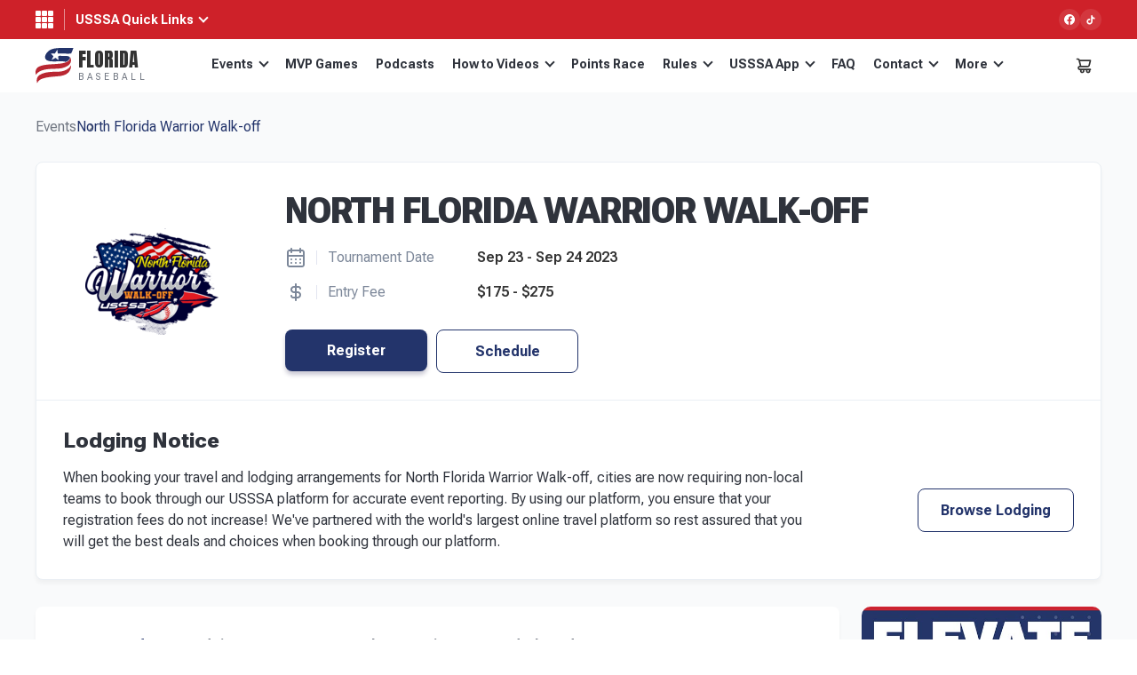

--- FILE ---
content_type: image/svg+xml
request_url: https://flbaseball.usssa.com/wp-content/themes/tournamentgear/images/ico-new-tiktok.svg
body_size: 1193
content:
<?xml version="1.0" encoding="UTF-8"?>
<!DOCTYPE svg PUBLIC "-//W3C//DTD SVG 1.1//EN" "http://www.w3.org/Graphics/SVG/1.1/DTD/svg11.dtd">
<!-- Creator: CorelDRAW 2020 (64-Bit) -->
<svg xmlns="http://www.w3.org/2000/svg" xml:space="preserve" width="75px" height="75px" version="1.1" style="shape-rendering:geometricPrecision; text-rendering:geometricPrecision; image-rendering:optimizeQuality; fill-rule:evenodd; clip-rule:evenodd"
viewBox="0 0 75 75"
 xmlns:xlink="http://www.w3.org/1999/xlink"
 xmlns:xodm="http://www.corel.com/coreldraw/odm/2003">
 <defs>
  <style type="text/css">
   <![CDATA[
    .fil1 {fill:white;fill-rule:nonzero}
    .fil0 {fill:white;fill-rule:nonzero;fill-opacity:0.101961}
   ]]>
  </style>
 </defs>
 <g id="Capa_x0020_1">
  <metadata id="CorelCorpID_0Corel-Layer"/>
  <path class="fil0" d="M0 37.5c0,20.71 16.79,37.5 37.5,37.5 20.71,0 37.5,-16.79 37.5,-37.5 0,-20.71 -16.79,-37.5 -37.5,-37.5 -20.71,0 -37.5,16.79 -37.5,37.5z"/>
  <path class="fil1" d="M51.53 36.31l0 -5.65c-2.64,0 -4.66,-0.7 -5.97,-2.08 -1.33,-1.56 -2.09,-3.55 -2.12,-5.61l0 -0.41 -5.34 -0.13 0 22.96c-0.43,2.36 -2.49,4.08 -4.89,4.08 -2.75,0 -4.98,-2.23 -4.98,-4.98 0,-2.74 2.23,-4.97 4.98,-4.97 0.56,0 1.13,0.1 1.67,0.29l0 -5.48c-0.56,-0.09 -1.13,-0.13 -1.7,-0.13 -5.69,0 -10.31,4.61 -10.31,10.3 0,5.7 4.62,10.31 10.31,10.31 5.7,0 10.31,-4.61 10.31,-10.31 0,-0.42 -0.03,-0.84 -0.08,-1.26l0 -9.11c2.29,1.43 4.94,2.19 7.64,2.19 0.16,0 0.32,0 0.48,-0.01l0 0z"/>
 </g>
</svg>


--- FILE ---
content_type: image/svg+xml
request_url: https://flbaseball.usssa.com/wp-content/themes/tournamentgear/images/ico-arrow-right-small.svg
body_size: 716
content:
<svg width="8" height="12" viewBox="0 0 8 12" fill="none" xmlns="http://www.w3.org/2000/svg">
<path d="M6.83019 5.29019L2.59019 1.05019C2.49722 0.956464 2.38662 0.88207 2.26476 0.831301C2.1429 0.780533 2.0122 0.754395 1.88019 0.754395C1.74818 0.754395 1.61747 0.780533 1.49561 0.831301C1.37375 0.88207 1.26315 0.956464 1.17019 1.05019C0.983936 1.23756 0.879395 1.49101 0.879395 1.75519C0.879395 2.01938 0.983936 2.27283 1.17019 2.46019L4.71019 6.00019L1.17019 9.54019C0.983936 9.72756 0.879395 9.98101 0.879395 10.2452C0.879395 10.5094 0.983936 10.7628 1.17019 10.9502C1.26363 11.0429 1.37444 11.1162 1.49628 11.166C1.61812 11.2157 1.74858 11.241 1.88019 11.2402C2.01179 11.241 2.14226 11.2157 2.26409 11.166C2.38593 11.1162 2.49675 11.0429 2.59019 10.9502L6.83019 6.71019C6.92392 6.61723 6.99831 6.50663 7.04908 6.38477C7.09985 6.26291 7.12599 6.1322 7.12599 6.00019C7.12599 5.86818 7.09985 5.73747 7.04908 5.61562C6.99831 5.49376 6.92392 5.38316 6.83019 5.29019Z" fill="#717782"/>
</svg>


--- FILE ---
content_type: image/svg+xml
request_url: https://flbaseball.usssa.com/wp-content/themes/tournamentgear/images/ico-footer-06.svg
body_size: 1035
content:
<?xml version="1.0" encoding="UTF-8"?>
<!DOCTYPE svg PUBLIC "-//W3C//DTD SVG 1.1//EN" "http://www.w3.org/Graphics/SVG/1.1/DTD/svg11.dtd">
<!-- Creator: CorelDRAW 2020 (64-Bit) -->
<svg xmlns="http://www.w3.org/2000/svg" xml:space="preserve" width="100px" height="100px" version="1.1" style="shape-rendering:geometricPrecision; text-rendering:geometricPrecision; image-rendering:optimizeQuality; fill-rule:evenodd; clip-rule:evenodd"
viewBox="0 0 100 100"
 xmlns:xlink="http://www.w3.org/1999/xlink"
 xmlns:xodm="http://www.corel.com/coreldraw/odm/2003">
 <defs>
  <style type="text/css">
   <![CDATA[
    .fil0 {fill:white}
   ]]>
  </style>
 </defs>
 <g id="Capa_x0020_1">
  <metadata id="CorelCorpID_0Corel-Layer"/>
  <path class="fil0" d="M0 50c0,-27.61 22.39,-50 50,-50 27.61,0 50,22.39 50,50 0,27.61 -22.39,50 -50,50 -27.61,0 -50,-22.39 -50,-50zm71.49 -3.33l0 -8.52c-3.99,0 -7.04,-1.07 -9,-3.14 -2.02,-2.36 -3.15,-5.35 -3.2,-8.46l0 -0.61 -8.05 -0.2 0 34.61c-0.66,3.56 -3.76,6.15 -7.38,6.15 -4.14,0 -7.5,-3.36 -7.5,-7.5 0,-4.14 3.36,-7.5 7.5,-7.5 0.86,0 1.71,0.14 2.52,0.43l0 -8.25c-0.85,-0.13 -1.7,-0.21 -2.55,-0.21 -8.59,0 -15.55,6.96 -15.55,15.54 0,8.59 6.96,15.55 15.55,15.55 8.58,0 15.54,-6.96 15.54,-15.55 0,-0.63 -0.05,-1.27 -0.12,-1.9l0 -13.73c3.45,2.16 7.44,3.3 11.5,3.3 0.25,0 0.5,0 0.74,-0.01l0 0z"/>
 </g>
</svg>
